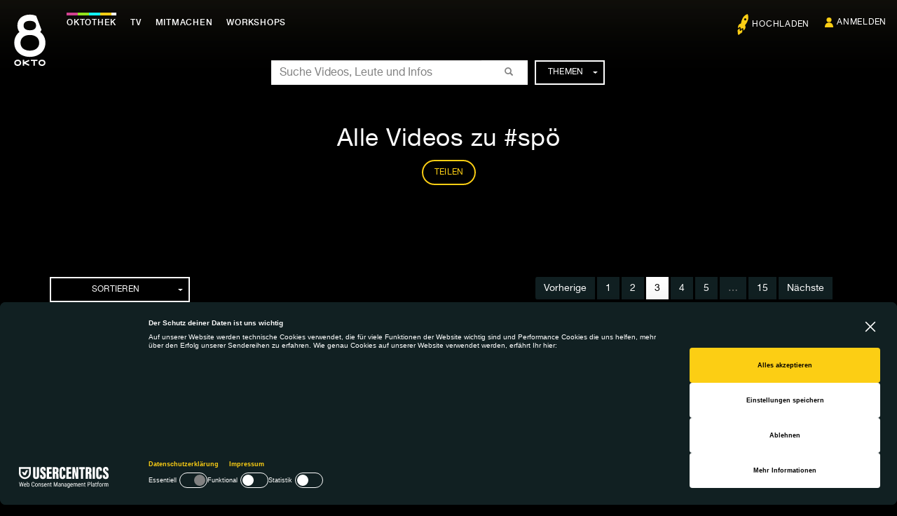

--- FILE ---
content_type: text/html; charset=UTF-8
request_url: https://www.okto.tv/de/tag/spo/episodes/3
body_size: 10780
content:
<!DOCTYPE html>
<html lang="de">
    <head>
                <script src="https://web.cmp.usercentrics.eu/modules/autoblocker.js"></script>
<script id="usercentrics-cmp" src="https://web.cmp.usercentrics.eu/ui/loader.js" data-settings-id="jRG3taviloS2uF" async></script>

                        <script>(function(w,d,s,l,i){w[l]=w[l]||[];w[l].push({'gtm.start':
                    new Date().getTime(),event:'gtm.js'});var f=d.getElementsByTagName(s)[0],
                j=d.createElement(s),dl=l!='dataLayer'?'&l='+l:'';j.async=true;j.src=
                'https://www.googletagmanager.com/gtm.js?id='+i+dl;f.parentNode.insertBefore(j,f);
            })(window,document,'script','dataLayer','GTM-NJMR2XP6');</script>
        
        <meta charset="UTF-8">
        <meta http-equiv="X-UA-Compatible" content="IE=edge">
        <meta name="viewport" content="width=device-width, initial-scale=1.0">
                        <meta property="og:url" content="https://www.okto.tv/de/tag/spo/episodes/3">
                <meta name="twitter:url" content="https://www.okto.tv/de/tag/spo/episodes/3">
        <meta name="twitter:card" content="summary_large_image">
                        <base href="https://www.okto.tv/">
        <title>spö | OKTO</title>
                        <link rel="stylesheet" href="/build/438.1a0fc258.css"><link rel="stylesheet" href="/build/app.9595b665.css">
    <style type="text/css">
        .bg-bleur {
                            background-image:url( https://www.okto.tv/cache/images/lg_posterframe/58f761b26b6ac);
                    }
    </style>
                    <link rel="preload" href="//hello.myfonts.net/count/313a85" onload="this.onload=null;this.rel='stylesheet';this.removeAttribute('as')" as="style">
            <noscript>
                <link rel="stylesheet" href="//hello.myfonts.net/count/313a85">
            </noscript>
                <link rel="shortcut icon" href="/legacy/bprsstyle/img/favicon.ico">
        <link rel="apple-touch-icon" href="/legacy/bprsstyle/img/apple-touch-icon.png">
                                    <link rel="alternate" hreflang="de" href="https://www.okto.tv/de/tag/spo/episodes/3">
            <link rel="alternate" hreflang="en" href="https://www.okto.tv/en/tag/spo/episodes/3">
                <link rel="alternate" hreflang="x-default" href="https://www.okto.tv/de/">
        <link rel="alternate" type="application/rss+xml" title="Neueste Folgen in der Oktothek" href="/de/oktothek/newest_episodes.rss">
        <link rel="prev" href="https://www.okto.tv/de/tag/spo/episodes/2">
        <link rel="next" href="https://www.okto.tv/de/tag/spo/episodes/4">
    

        <!--[if lt IE 9]>
        <script>
            document.createElement('header');
            document.createElement('figure');
            document.createElement('nav');
            document.createElement('section');
            document.createElement('article');
            document.createElement('aside');
            document.createElement('footer');
            document.createElement('time');
        </script>
        <![endif]-->
    </head>
    <body class="clip_overview fullscreen-background">
                <noscript><iframe src="https://www.googletagmanager.com/ns.html?id=GTM-NJMR2XP6" height="0" width="0" style="display:none;visibility:hidden"></iframe></noscript>
        
                    <header>
        <div class="navbar navbar-fixed-top" role="navigation">
            <a href="/de/tag/spo/episodes/3#top" accesskey="1" class="focusable">Zum Inhalt springen</a>
            <div class="container-fluid">
                <nav>
                    <div class="navbar-header">
                        <button type="button" class="navbar-toggle collapsed menu-button" data-toggle="collapse" data-target="#mainmenu-container">
                            <span class="sr-only">Navigation ein-/ausblenden</span>
                            <span class="icon-bar"></span>
                            <span class="icon-bar"></span>
                            <span class="icon-bar"></span>
                            <span aria-hidden="true" class="icon-close">&times;</span>
                        </button>
                        <button type="button" class="navbar-toggle collapsed search-button" data-toggle="collapse" data-target="#search-container">
                            <span class="sr-only">Suche ein-/ausblenden</span>
                            <span class="glyphicon glyphicon-search"></span>
                            <span aria-hidden="true" class="icon-close">&times;</span>
                        </button>
                        <a class="navbar-brand" href="/de/">
                            <div class="brandimage"><span>OKTO</span></div>
                        </a>
                    </div>
                    <div class="navbar-content">
                                <div class="collapse navbar-collapse" id="mainmenu-container" role="navigation">
        <ul class="nav navbar-nav mainmenu">
            <li class="active">
                <a href="/de/"><span class="icon icon-home"></span>Oktothek</a>
            </li>
            <li >
                <a href="/de/tv/"><span class="icon icon-live"></span>TV</a>
                </li>
            <li >
                <a href="/de/participate"><span class="icon icon-participate"></span>Mitmachen</a>
            </li>
            <li >
                <a href="/de/workshops"><span class="icon icon-workshops"></span><span lang="en">Workshops</span></a>
            </li>
        </ul>
                <ul class="nav navbar-nav navbar-right">
            <li ><a href="https://intake.okto.tv" target="_blank" rel="noreferrer" data-tooltip="Produktion hochladen"><span class="icon icon-upload"></span><span class="link">Hochladen</span></a></li>
                            <li ><span class="icon icon-login"></span><a href="/login/"><span class="link">Anmelden</span></a></li>
                        </ul>
            <ul class="nav navbar-nav themes">
                <li><h3 class="tag">Beliebteste Themen</h3></li>
                    <li><a href="/de/tag/musik">musik</a></li>
    <li><a href="/de/tag/wien">Wien</a></li>
    <li><a href="/de/tag/oktowirdlaut">oktowirdlaut</a></li>
    <li><a href="/de/tag/film">film</a></li>
    <li><a href="/de/tag/europa">europa</a></li>
    <li><a href="/de/tag/talk_diskurs">talk &amp; diskurs</a></li>

            </ul>
        </div>
        <div class="search-tagnav-container collapse navbar-collapse" id="search-container">
    <div class="search-tagnav-position">
            <form name="form" method="post" action="/de/search" class="navbar-form" role="search">
    <fieldset>
        <div class="form-group searchfield">
            <div class="searchfield-container">
                <label for="form_search" class="required sr-only">Suche</label>
                    <input type="text" id="form_search" name="form[search]" required="required" placeholder="Suche Videos, Leute und Infos" class=" form-control" >
            </div>
            <button type="submit"     id="form_search_submit" name="form[search_submit]"                class="btn"
                                  ><span class="glyphicon glyphicon-search"></span></button>
        </div>
        <div class="dropdown hidden-xs" role="navigation">
            <button class="btn btn-default dropdown-toggle" type="button" id="dropdownMenuTags" data-toggle="dropdown" aria-haspopup="true" aria-expanded="true">Themen <span class="caret"></span>
            </button>
            <ul class="dropdown-menu" aria-labelledby="dropdownMenuTags" itemscope="itemscope" itemtype="http://schema.org/WebPage">
                    <li><a href="/de/tag/musik">musik</a></li>
    <li><a href="/de/tag/wien">Wien</a></li>
    <li><a href="/de/tag/oktowirdlaut">oktowirdlaut</a></li>
    <li><a href="/de/tag/film">film</a></li>
    <li><a href="/de/tag/europa">europa</a></li>
    <li><a href="/de/tag/talk_diskurs">talk &amp; diskurs</a></li>

            </ul>
        </div>
            <input type="hidden" id="form__token" name="form[_token]" class=" form-control" value="908c337ad4ae93a51273538d4b6011.nU3yqt_Q8rvJP4_wgb5EIqquK3htWWa2vqc3IvA-QEU.yjWH8omJh9K7c8jd4NZpRcj5ekAHOz6Oy-1lUrEMNwzkJaj1r6G48IgSzg"></fieldset>
    </form>

    </div>
</div>


                    </div>
                </nav>
            </div>
        </div>
    </header>
            
    
    
    
            <main class="container-fluid">
            <div id="top"></div>
<div class="container-fluid">
    <div class="bg-bleur"></div>
        <header class="container page-header">
            <h1>Alle Videos zu #spö</h1>
            <p class="misc">
    <button type="button" class="btn btn-default" data-toggle="collapse" data-target="#collapseShare" aria-expanded="false" aria-controls="collapseShare" id="ButtonShare" data-uniqID="#" title="Link teilen"><span class="share-btn-text">Teilen</span><span class="visible-xs-inline glyphicon glyphicon-share-alt"></span></button>
</p>
<!-- Start Collapse Share-->
<div class="collapse collapseShare collapseWindow" id="collapseShare">
            <div class="collapse-header">
    <div class="triangle"></div>
</div>
<div class="collapse-content">
  <h3>Teilen</h3>
  <form><input type="text" value="https://www.okto.tv/de/tag/spo/episodes/3" class="form-control" id="sharingurl"></form>
  <div class="share-buttons" itemscope="itemscope" itemtype="http://schema.org/ShareAction">
    <ul class="socialnetworks" >
            <li><a href="https://wa.me/?text=https%3A%2F%2Fwww.okto.tv%2Fde%2Ftag%2Fspo%2Fepisodes%2F3&t=https%3A%2F%2Fwww.okto.tv%2Fde%2Ftag%2Fspo%2Fepisodes%2F3" class="icon-whatsapp" target="_blank" rel="noreferrer" title="Link auf WhatsApp teilen"><span itemprop="recipient">Pinterest</span></a></li>
            <li><a href="https://www.facebook.com/sharer/sharer.php?u=https%3A%2F%2Fwww.okto.tv%2Fde%2Ftag%2Fspo%2Fepisodes%2F3&t=https%3A%2F%2Fwww.okto.tv%2Fde%2Ftag%2Fspo%2Fepisodes%2F3" class="icon-facebook" target="_blank" rel="noreferrer" title="Link auf Facebook teilen"><span itemprop="recipient">Facebook</span></a></li>
            <li><a href="https://bsky.app/intent/compose?text=https%3A%2F%2Fwww.okto.tv%2Fde%2Ftag%2Fspo%2Fepisodes%2F3&t=https%3A%2F%2Fwww.okto.tv%2Fde%2Ftag%2Fspo%2Fepisodes%2F3" class="icon-bluesky" target="_blank" rel="noreferrer" title="Link auf Bluesky teilen"><span itemprop="recipient">Bluesky</span></a></li>
            <li><a href="https://x.com/intent/tweet?url=https%3A%2F%2Fwww.okto.tv%2Fde%2Ftag%2Fspo%2Fepisodes%2F3&t=https%3A%2F%2Fwww.okto.tv%2Fde%2Ftag%2Fspo%2Fepisodes%2F3" class="icon-x" target="_blank" rel="noreferrer" title="Link auf X teilen"><span itemprop="recipient">Bluesky</span></a></li>
    </ul>
    <a href="mailto:?subject=https%3A%2F%2Fwww.okto.tv%2Fde%2Ftag%2Fspo%2Fepisodes%2F3&body=https%3A%2F%2Fwww.okto.tv%2Fde%2Ftag%2Fspo%2Fepisodes%2F3" class="btn btn-default" title="Link als E-Mail teilen" itemprop="recipient">E-Mail</a>
  </div>
  </div>

    </div>
<!-- End Collapse Share-->

        </header>
        <div class="container content-bg">
            <section>
                <div class="row pager-row">
                    <div class="col-xs-12 col-sm-12 col-md-6 col-lg-6">
                        <div class="dropdown">
                            <button class="btn btn-default dropdown-toggle" type="button" id="filter_menu" data-toggle="dropdown" aria-haspopup="true" aria-expanded="true">
                            <span class="glyphicon glyphicon-sort-by-alphabet"></span> Sortieren <span class="caret"></span>
                            </button>
                            <ul class="dropdown-menu" aria-labelledby="filter_menu">
                                <li ><a class="sortable" href="/de/tag/spo/episodes?sort=e.name&amp;direction=asc" title="Name">Name</a>
</li>
                                <li ><a class="sortable" href="/de/tag/spo/episodes?sort=e.firstranAt&amp;direction=asc" title="Ausstrahlungsdatum">Ausstrahlungsdatum</a>
</li>
                            </ul>
                        </div>
                    </div>
                    <div class="hidden-xs hidden-sm col-md-6 col-lg-6 navigation">
                    
    <nav aria-label="..." class="visible-xs-block">
        <ul class="pager">
                            <li>
                    <a rel="prev" href="/de/tag/spo/episodes/2">Vorherige</a>
                </li>
                                        <li>
                    <a rel="next" href="/de/tag/spo/episodes/4">Nächste</a>
                </li>
                    </ul>
    </nav>
    <ul class="pagination hidden-xs">

            <li>
            <a rel="prev" href="/de/tag/spo/episodes/2">Vorherige</a>
        </li>
    
    
                        <li>
                <a href="/de/tag/spo/episodes">1</a>
            </li>
        
                        <li>
                <a href="/de/tag/spo/episodes/2">2</a>
            </li>
        
                        <li class="active">
                <span>3</span>
            </li>
        
                        <li>
                <a href="/de/tag/spo/episodes/4">4</a>
            </li>
        
                        <li>
                <a href="/de/tag/spo/episodes/5">5</a>
            </li>
        
    
                                        <li class="disabled">
                    <span>&hellip;</span>
                </li>
                            <li>
            <a href="/de/tag/spo/episodes/15">15</a>
        </li>
    
            <li>
            <a rel="next" href="/de/tag/spo/episodes/4">Nächste</a>
        </li>
        </ul>

                    </div>
                </div>
                <ul class="row episode-container">
            
<li class="pin" title="Mit Andreas Schieder (Abgeordneter und SPÖ-Delegationsleiter im Europäischen Parlament) spricht Benedikt Weingartner über die „Konferenz zur Zukunft Europas“ https://futureu.europa.eu während einer Tagung der Plenarversammlung der Konferenz im Europäischen Parlament in Straßburg.
 
In der Plenarversammlung der „Konferenz zur Zukunft Europas“ werden die Empfehlungen aus den nationalen und europäischen Bürgerforen sowie die auf der mehrsprachigen digitalen Plattform eingegangenen Beiträge nach Themen geordnet und mit offenem Ergebnis erörtert.
Die Plenarversammlung der „Konferenz zur Zukunft Europas“ setzt sich gleichberechtigt aus 108 Vertreter*innen des Europäischen Parlaments, 54 Vertreter*innen des Rates und 3 Vertreter*innen der Europäischen Kommission sowie 108 Vertreter*innen aller nationalen Parlamente und aus 108 Bürgerinnen und Bürgern zusammen.
Die Ergebnisse der Konferenz werden in einem Bericht zusammengefasst und dem Europäischen Parlament, dem Rat und der Europäischen Kommission vorgelegt.">
    <figure class="episode-pin">
        <a href="/de/sendereihe/europadialog/video/61faa6ad1d9d9/andreas-schieder-konferenz-zur-zukunft-europas" title="oktothek_episode_thumb_img">
            <img src="https://www.okto.tv/cache/images/sm_posterframe/61fab04742287.png" class="img-responsive" alt="oktothek_episode_thumb_img" width="426" height="240">
        </a>
        <figcaption>
                            <h3>
                    <a href="/de/sendereihe/europadialog" title="Zu Sendereihe Europa : DIALOG">
                        Europa : DIALOG
                    </a>
                </h3>
                        <p>
                <a href="/de/sendereihe/europadialog/video/61faa6ad1d9d9/andreas-schieder-konferenz-zur-zukunft-europas" title="Zu Europa : DIALOG: Andreas Schieder | Konferenz zur Zukunft Europas">
                    Andreas Schieder | Konferenz zur Zukunft Europas
                </a>
            </p>
            <div class="overlay">
                <a href="/de/sendereihe/europadialog/video/61faa6ad1d9d9/andreas-schieder-konferenz-zur-zukunft-europas" title="Posterframe von Europa : DIALOG: Andreas Schieder | Konferenz zur Zukunft Europas">
                    <div class="container-bg-opacity">
                        <div class="bg-opacity"></div>
                    </div>
                                        <div class="online">vom 03.02.2022</div>
                                        <div class="duration">28:49</div>
                </a>
            </div>
        </figcaption>
    </figure>
</li>

            
<li class="pin" title="Was bringt Europa den Kärntnerinnen und Kärntnern? Landeshauptmann Peter Kaiser (SPÖ) und Landesrätin Sara Schaar (SPÖ) fragt Benedikt Weingartner, welchen Mehrwert die Europäische Union für Kärnten hat. Seine Gesprächsgäste im Studio sind: Adina Hoffmann-Reumüller (Stellvertretende Leiterin Presse &amp; Kommunikation der Vertretung der Europäischen Kommission in Österreich), Karoline Turnschek (Bürgermeisterin &amp; Tourismusobfrau der Gemeinde Weißensee) und Marc Germeshausen (Geschäftsführer Europahaus Klagenfurt &amp; Manager von EUROPE DIRECT Kärnten).">
    <figure class="episode-pin">
        <a href="/de/sendereihe/europadialog/video/61f3f436c0a74/kaernten-eu-buerger-innendialog-zur-zukunft-europas" title="oktothek_episode_thumb_img">
            <img src="https://www.okto.tv/cache/images/sm_posterframe/61f3f46107270.png" class="img-responsive" alt="oktothek_episode_thumb_img" width="426" height="240">
        </a>
        <figcaption>
                            <h3>
                    <a href="/de/sendereihe/europadialog" title="Zu Sendereihe Europa : DIALOG">
                        Europa : DIALOG
                    </a>
                </h3>
                        <p>
                <a href="/de/sendereihe/europadialog/video/61f3f436c0a74/kaernten-eu-buerger-innendialog-zur-zukunft-europas" title="Zu Europa : DIALOG: Kärnten | EU-Bürger*innendialog zur Zukunft Europas">
                    Kärnten | EU-Bürger*innendialog zur Zukunft Europas
                </a>
            </p>
            <div class="overlay">
                <a href="/de/sendereihe/europadialog/video/61f3f436c0a74/kaernten-eu-buerger-innendialog-zur-zukunft-europas" title="Posterframe von Europa : DIALOG: Kärnten | EU-Bürger*innendialog zur Zukunft Europas">
                    <div class="container-bg-opacity">
                        <div class="bg-opacity"></div>
                    </div>
                                        <div class="online">vom 27.01.2022</div>
                                        <div class="duration">59:19</div>
                </a>
            </div>
        </figcaption>
    </figure>
</li>

            
<li class="pin" title="Unser Wohlstand gründet sich wesentlich auf das Verbrennen von fossilen Brennstoffen. Dadurch wurde und wird die menschengemachte Erderwärmung verursacht. So kann und darf es nicht weitergehen! Welcher transformative Wandel unser Gesellschaft, Wirtschaft und Industrie ist notwendig? Wie kann die EU die vorgegebenen Ziele zur Bekämpfung des Klimawandels erreichen? Diese Fragen diskutiert Benedikt Weingartner mit Sigrid Stagl (Ökonomin &amp; Professorin am Department für Sozioökonomie an der WU Wien).">
    <figure class="episode-pin">
        <a href="/de/sendereihe/europadialog/video/61c3089f829b4/sigrid-stagl-sozial-oekologische-transformation" title="oktothek_episode_thumb_img">
            <img src="https://www.okto.tv/cache/images/sm_posterframe/61c308c48109f.png" class="img-responsive" alt="oktothek_episode_thumb_img" width="426" height="240">
        </a>
        <figcaption>
                            <h3>
                    <a href="/de/sendereihe/europadialog" title="Zu Sendereihe Europa : DIALOG">
                        Europa : DIALOG
                    </a>
                </h3>
                        <p>
                <a href="/de/sendereihe/europadialog/video/61c3089f829b4/sigrid-stagl-sozial-oekologische-transformation" title="Zu Europa : DIALOG: Sigrid Stagl | Sozial-ökologische Transformation">
                    Sigrid Stagl | Sozial-ökologische Transformation
                </a>
            </p>
            <div class="overlay">
                <a href="/de/sendereihe/europadialog/video/61c3089f829b4/sigrid-stagl-sozial-oekologische-transformation" title="Posterframe von Europa : DIALOG: Sigrid Stagl | Sozial-ökologische Transformation">
                    <div class="container-bg-opacity">
                        <div class="bg-opacity"></div>
                    </div>
                                        <div class="online">vom 06.01.2022</div>
                                        <div class="duration">01:00:23</div>
                </a>
            </div>
        </figcaption>
    </figure>
</li>

            
<li class="pin" title="Krisen waren in der Europäischen Union immer auch eine Chance zur Weiterentwicklung. Wie steht es nun um die Handlungsfähigkeit Europas nach zwei Jahren Pandemie und zunehmender Polarisierung? Wie kann es wirklich ein gemeinsames Europa geben, diskutiert Benedikt Weingartner mit Erhard Busek (Vizekanzler a.D. | Vorsitzender des Instituts für den Donauraum &amp; Mitteleuropa).">
    <figure class="episode-pin">
        <a href="/de/sendereihe/europadialog/video/61c4a42335214/erhard-busek-ein-gemeinsames-europa" title="oktothek_episode_thumb_img">
            <img src="https://www.okto.tv/cache/images/sm_posterframe/61c4a4668975e.png" class="img-responsive" alt="oktothek_episode_thumb_img" width="426" height="240">
        </a>
        <figcaption>
                            <h3>
                    <a href="/de/sendereihe/europadialog" title="Zu Sendereihe Europa : DIALOG">
                        Europa : DIALOG
                    </a>
                </h3>
                        <p>
                <a href="/de/sendereihe/europadialog/video/61c4a42335214/erhard-busek-ein-gemeinsames-europa" title="Zu Europa : DIALOG: Erhard Busek | Ein gemeinsames Europa?">
                    Erhard Busek | Ein gemeinsames Europa?
                </a>
            </p>
            <div class="overlay">
                <a href="/de/sendereihe/europadialog/video/61c4a42335214/erhard-busek-ein-gemeinsames-europa" title="Posterframe von Europa : DIALOG: Erhard Busek | Ein gemeinsames Europa?">
                    <div class="container-bg-opacity">
                        <div class="bg-opacity"></div>
                    </div>
                                        <div class="online">vom 30.12.2021</div>
                                        <div class="duration">59:49</div>
                </a>
            </div>
        </figcaption>
    </figure>
</li>

            
<li class="pin" title="In dieser Online-Diskussionsrunde des BSA (Bund Sozialdemokratischer Akademiker*innen) Döbling werden die Gründe für die ausbleibenden Wahlerfolge sozialdemokratischer Parteien in ganz Europa analysiert. Moderation: Maximilian Eberl.">
    <figure class="episode-pin">
        <a href="/de/sendereihe/idealismprevails/video/61b31847d82a8/wir-bleiben-noch-chancen-fuer-eine-neue-sozialdemokratische-erzaehlung-bsa" title="oktothek_episode_thumb_img">
            <img src="https://www.okto.tv/cache/images/sm_posterframe/61b3187c6cf81.jpg" class="img-responsive" alt="oktothek_episode_thumb_img" width="426" height="240">
        </a>
        <figcaption>
                            <h3>
                    <a href="/de/sendereihe/idealismprevails" title="Zu Sendereihe Idealism Prevails - Unabhängige Medienplattform">
                        Idealism Prevails - Unabhängige Medienplattform
                    </a>
                </h3>
                        <p>
                <a href="/de/sendereihe/idealismprevails/video/61b31847d82a8/wir-bleiben-noch-chancen-fuer-eine-neue-sozialdemokratische-erzaehlung-bsa" title="Zu Idealism Prevails - Unabhängige Medienplattform: Wir bleiben noch – Chancen für eine neue sozialdemokratische Erzählung - BSA">
                    Wir bleiben noch – Chancen für eine neue sozialdemokratische Erzählung - BSA
                </a>
            </p>
            <div class="overlay">
                <a href="/de/sendereihe/idealismprevails/video/61b31847d82a8/wir-bleiben-noch-chancen-fuer-eine-neue-sozialdemokratische-erzaehlung-bsa" title="Posterframe von Idealism Prevails - Unabhängige Medienplattform: Wir bleiben noch – Chancen für eine neue sozialdemokratische Erzählung - BSA">
                    <div class="container-bg-opacity">
                        <div class="bg-opacity"></div>
                    </div>
                                        <div class="online">vom 10.12.2021</div>
                                        <div class="duration">01:28:59</div>
                </a>
            </div>
        </figcaption>
    </figure>
</li>

            
<li class="pin" title="Wie profitiert die Stadt Wien von EU-Förderungen? Welche Stadterneuerungs- und Sozialprojekte werden durch die EU mitfinanziert? Im Hinblick auf die regionale Nachhaltigkeit stehen der Europäische Aufbauplan („NextGenerationEU“) und der „Europäische Grüne Deal“ im Mittelpunkt der Wien-Ausgabe eines EU-Bürger*innendialogs zur Zukunft Europas. Gesprächsgäste von Benedikt Weingartner sind Hatto Käfer (Leiter des Wirtschaftsteams der Vertretung der Europäischen Kommission in Österreich), Heinrich Weber (Dezernatsleiter städtische Förderungen / Stadt Wien - Europäische Angelegenheiten) und Nikolaus Kunrath (Landtagsabgeordneter &amp; Gemeinderatsmitglied der Stadt Wien / GRÜNE). SPÖ-Bezirksrätin Stefanie Lamp stellt die Straßenerneuerungsprojekte in Ottakring vor und Thomas Nigl das Sozialprojekt „Ausbildungs-Fit BOK“ der Wiener Volkshochschulen (VHS).">
    <figure class="episode-pin">
        <a href="/de/sendereihe/europadialog/video/619ce3d140d40/wien-eu-buerger-innendialog-zur-zukunft-europas" title="oktothek_episode_thumb_img">
            <img src="https://www.okto.tv/cache/images/sm_posterframe/619ce4322c35a.png" class="img-responsive" alt="oktothek_episode_thumb_img" width="426" height="240">
        </a>
        <figcaption>
                            <h3>
                    <a href="/de/sendereihe/europadialog" title="Zu Sendereihe Europa : DIALOG">
                        Europa : DIALOG
                    </a>
                </h3>
                        <p>
                <a href="/de/sendereihe/europadialog/video/619ce3d140d40/wien-eu-buerger-innendialog-zur-zukunft-europas" title="Zu Europa : DIALOG: Wien | EU-Bürger*innendialog zur Zukunft Europas">
                    Wien | EU-Bürger*innendialog zur Zukunft Europas
                </a>
            </p>
            <div class="overlay">
                <a href="/de/sendereihe/europadialog/video/619ce3d140d40/wien-eu-buerger-innendialog-zur-zukunft-europas" title="Posterframe von Europa : DIALOG: Wien | EU-Bürger*innendialog zur Zukunft Europas">
                    <div class="container-bg-opacity">
                        <div class="bg-opacity"></div>
                    </div>
                                        <div class="online">vom 25.11.2021</div>
                                        <div class="duration">59:58</div>
                </a>
            </div>
        </figcaption>
    </figure>
</li>

            
<li class="pin" title="Hohe Erwartungen wurden in die UN-Klimakonferenz COP26 gesetzt. Ob die Zusagen der Staaten ausreichen, diskutiert Benedikt Weingartner mit Isabella Pfoser (UNFCCC &amp; COP26 Jugenddelegierte), Michael Spiekermann (UNFCCC &amp; COP26 Jugenddelegierter) und Johannes Stangl (Klimaaktivist &amp; Researcher am Complexity Science Hub Vienna), die zur Beobachtung der Konferenz in Glasgow waren. Kann mit den Beschlüssen aus Glasgow das 1,5-Grad-Ziel eingehalten werden? Reichen die österreichischen Klimaschutzmaßnahmen aus?">
    <figure class="episode-pin">
        <a href="/de/sendereihe/europadialog/video/6197bdd3b1bb0/handlungsbedarf-nach-der-weltklimakonferenz-cop26" title="oktothek_episode_thumb_img">
            <img src="https://www.okto.tv/cache/images/sm_posterframe/6197be14b158a.jpg" class="img-responsive" alt="oktothek_episode_thumb_img" width="426" height="240">
        </a>
        <figcaption>
                            <h3>
                    <a href="/de/sendereihe/europadialog" title="Zu Sendereihe Europa : DIALOG">
                        Europa : DIALOG
                    </a>
                </h3>
                        <p>
                <a href="/de/sendereihe/europadialog/video/6197bdd3b1bb0/handlungsbedarf-nach-der-weltklimakonferenz-cop26" title="Zu Europa : DIALOG: Handlungsbedarf nach der Weltklimakonferenz COP26">
                    Handlungsbedarf nach der Weltklimakonferenz COP26
                </a>
            </p>
            <div class="overlay">
                <a href="/de/sendereihe/europadialog/video/6197bdd3b1bb0/handlungsbedarf-nach-der-weltklimakonferenz-cop26" title="Posterframe von Europa : DIALOG: Handlungsbedarf nach der Weltklimakonferenz COP26">
                    <div class="container-bg-opacity">
                        <div class="bg-opacity"></div>
                    </div>
                                        <div class="online">vom 18.11.2021</div>
                                        <div class="duration">01:00:38</div>
                </a>
            </div>
        </figcaption>
    </figure>
</li>

            
<li class="pin" title="Können wir die zunehmende Diskursverschiebung und den besorgniserregenden Rechtspopulismus aufhalten? Die Europäischen Werte sind nicht verhandelbar. Mit Ewa Ernst-Dziedzic (Abgeordnete zum Nationalrat | Die Grünen) beleuchtet Benedikt Weingartner nicht nur die jüngsten Entwicklungen in Polen, sondern auch in Österreich. Kommt es hinsichtlich der Wahrung der Rechtsstaatlichkeit und unabhängigen Justiz sowie der Medienfreiheit auch bei uns zu gefährlichen Grenzüberschreitungen?">
    <figure class="episode-pin">
        <a href="/de/sendereihe/europadialog/video/6176ab07e322f/ewa-ernst-dziedzic-rechtsstaatlichkeit-und-werte-an-der-grenze" title="oktothek_episode_thumb_img">
            <img src="https://www.okto.tv/cache/images/sm_posterframe/6176ab1a5bee1.jpg" class="img-responsive" alt="oktothek_episode_thumb_img" width="426" height="240">
        </a>
        <figcaption>
                            <h3>
                    <a href="/de/sendereihe/europadialog" title="Zu Sendereihe Europa : DIALOG">
                        Europa : DIALOG
                    </a>
                </h3>
                        <p>
                <a href="/de/sendereihe/europadialog/video/6176ab07e322f/ewa-ernst-dziedzic-rechtsstaatlichkeit-und-werte-an-der-grenze" title="Zu Europa : DIALOG: Ewa Ernst-Dziedzic | Rechtsstaatlichkeit und Werte an der Grenze?">
                    Ewa Ernst-Dziedzic | Rechtsstaatlichkeit und Werte an der Grenze?
                </a>
            </p>
            <div class="overlay">
                <a href="/de/sendereihe/europadialog/video/6176ab07e322f/ewa-ernst-dziedzic-rechtsstaatlichkeit-und-werte-an-der-grenze" title="Posterframe von Europa : DIALOG: Ewa Ernst-Dziedzic | Rechtsstaatlichkeit und Werte an der Grenze?">
                    <div class="container-bg-opacity">
                        <div class="bg-opacity"></div>
                    </div>
                                        <div class="online">vom 28.10.2021</div>
                                        <div class="duration">01:00:36</div>
                </a>
            </div>
        </figcaption>
    </figure>
</li>

            
<li class="pin" title="Im Hinblick auf das Urteil des polnischen Verfassungsgerichts, Teile des EU-Rechts seien nicht mit Polens Verfassung vereinbar, warnt EU-Kommissionspräsidentin Ursula von der Leyen: „Wir werden die Rechtsstaatlichkeit und die Verträge der Europäischen Union mit allen Mitteln verteidigen.“ Mit der gebürtigen Polin Martyna Czarnowska (Europa-Redakteurin der „Wiener Zeitung“) analysiert Benedikt Weingartner den zunehmend eskalierenden Konflikt.">
    <figure class="episode-pin">
        <a href="/de/sendereihe/europadialog/video/6172b713095b2/martyna-czarnowska-quo-vadis-polen" title="oktothek_episode_thumb_img">
            <img src="https://www.okto.tv/cache/images/sm_posterframe/6172b728d843d.png" class="img-responsive" alt="oktothek_episode_thumb_img" width="426" height="240">
        </a>
        <figcaption>
                            <h3>
                    <a href="/de/sendereihe/europadialog" title="Zu Sendereihe Europa : DIALOG">
                        Europa : DIALOG
                    </a>
                </h3>
                        <p>
                <a href="/de/sendereihe/europadialog/video/6172b713095b2/martyna-czarnowska-quo-vadis-polen" title="Zu Europa : DIALOG: Martyna Czarnowska | Quo vadis, Polen?">
                    Martyna Czarnowska | Quo vadis, Polen?
                </a>
            </p>
            <div class="overlay">
                <a href="/de/sendereihe/europadialog/video/6172b713095b2/martyna-czarnowska-quo-vadis-polen" title="Posterframe von Europa : DIALOG: Martyna Czarnowska | Quo vadis, Polen?">
                    <div class="container-bg-opacity">
                        <div class="bg-opacity"></div>
                    </div>
                                        <div class="online">vom 21.10.2021</div>
                                        <div class="duration">59:08</div>
                </a>
            </div>
        </figcaption>
    </figure>
</li>

            
<li class="pin" title="Ein Europa, das aus den Krisen geeint hervorgeht und geeinigt in Verantwortung sowie Freiheit und Vielfalt ist, proklamiert Kommissionspräsidentin Ursula von der Leyen in der „Rede zur Lage der Union 2021“. Doch werden in Europa nicht gerade neue Grenzen sichtbar? Ob Europa an seine Grenzen kommt, diskutiert Benedikt Weingartner mit Konrad Kramar (Außenpolitik-Redakteur des &quot;Kurier&quot; und Buchautor). Sind die Betonung der nationalen Identitäten und Interessen zunehmend gegenläufig zum europäischen Integrationsprozess? Wie kann die Rechtsstaatlichkeit in Europa verteidigt werden? Wie realistisch und zeitnah ist die EU-Erweiterung am Westbalkan?">
    <figure class="episode-pin">
        <a href="/de/sendereihe/europadialog/video/6151ca358472c/konrad-kramar-europa-geeint-mit-neuen-grenzen" title="oktothek_episode_thumb_img">
            <img src="https://www.okto.tv/cache/images/sm_posterframe/6151ca5c23196.png" class="img-responsive" alt="oktothek_episode_thumb_img" width="426" height="240">
        </a>
        <figcaption>
                            <h3>
                    <a href="/de/sendereihe/europadialog" title="Zu Sendereihe Europa : DIALOG">
                        Europa : DIALOG
                    </a>
                </h3>
                        <p>
                <a href="/de/sendereihe/europadialog/video/6151ca358472c/konrad-kramar-europa-geeint-mit-neuen-grenzen" title="Zu Europa : DIALOG: Konrad Kramar | Europa, geeint mit neuen Grenzen?">
                    Konrad Kramar | Europa, geeint mit neuen Grenzen?
                </a>
            </p>
            <div class="overlay">
                <a href="/de/sendereihe/europadialog/video/6151ca358472c/konrad-kramar-europa-geeint-mit-neuen-grenzen" title="Posterframe von Europa : DIALOG: Konrad Kramar | Europa, geeint mit neuen Grenzen?">
                    <div class="container-bg-opacity">
                        <div class="bg-opacity"></div>
                    </div>
                                        <div class="online">vom 30.09.2021</div>
                                        <div class="duration">01:01:02</div>
                </a>
            </div>
        </figcaption>
    </figure>
</li>

            
<li class="pin" title="Alle 27 EU-Mitgliedstaaten verpflichteten sich, die EU bis 2050 zum ersten klimaneutralen Kontinent zu machen. Bis 2030 müssen die Emissionen um mindestens 55 % gegenüber dem Stand von 1990 gesenkt werden. Ob der „Europäische Grüne Deal“ diesen Herausforderungen gerecht wird, darüber spricht Benedikt Weingartner mit Karl Aiginger (Direktor der Europaplattform Wien Brüssel &amp; Professor für Wirtschaftspolitik an der WU Wien). Kann die EU eine weltweite Führungsrolle als Akteur*in und Vorbild bei der Bekämpfung des Klimawandels übernehmen? Welcher transformative Wandel unserer Wirtschaft, Gesellschaft und Industrie ist notwendig?">
    <figure class="episode-pin">
        <a href="/de/sendereihe/europadialog/video/6151aed94aa8a/karl-aiginger-fuehrungsrolle-europas-noetig-und-moeglich" title="oktothek_episode_thumb_img">
            <img src="https://www.okto.tv/cache/images/sm_posterframe/6151af0704e66.png" class="img-responsive" alt="oktothek_episode_thumb_img" width="426" height="240">
        </a>
        <figcaption>
                            <h3>
                    <a href="/de/sendereihe/europadialog" title="Zu Sendereihe Europa : DIALOG">
                        Europa : DIALOG
                    </a>
                </h3>
                        <p>
                <a href="/de/sendereihe/europadialog/video/6151aed94aa8a/karl-aiginger-fuehrungsrolle-europas-noetig-und-moeglich" title="Zu Europa : DIALOG: Karl Aiginger | Führungsrolle Europas nötig und möglich?">
                    Karl Aiginger | Führungsrolle Europas nötig und möglich?
                </a>
            </p>
            <div class="overlay">
                <a href="/de/sendereihe/europadialog/video/6151aed94aa8a/karl-aiginger-fuehrungsrolle-europas-noetig-und-moeglich" title="Posterframe von Europa : DIALOG: Karl Aiginger | Führungsrolle Europas nötig und möglich?">
                    <div class="container-bg-opacity">
                        <div class="bg-opacity"></div>
                    </div>
                                        <div class="online">vom 23.09.2021</div>
                                        <div class="duration">59:47</div>
                </a>
            </div>
        </figcaption>
    </figure>
</li>

            
<li class="pin" title="&quot;Europa ist wie ein Fahrrad - steht es still, fällt es um.&quot; Paul Schmidt (Generalsekretär der Österreichischen Gesellschaft für Europapolitik) berichtet im Gespräch mit Benedikt Weingartner von der EU-Zukunftstour mit dem Fahrrad durch die Bundesländer, die er gemeinsam mit Martin Selmayr (Leiter der Vertretung der Europäischen Kommission) macht. Welche Anliegen bringen die Bürgerinnen und Bürger bei der Debatte über die Zukunft der Europäischen Union ein? Wie wird die Mitgliedschaft Österreichs in der EU beispielsweise in Tirol wahrgenommen? Ist mehr gemeinsames Handeln auf europäischer Ebene gefordert?">
    <figure class="episode-pin">
        <a href="/de/sendereihe/europadialog/video/26786/paul-schmidt-eu-zukunftsdebatte-in-den-bundeslaendern" title="oktothek_episode_thumb_img">
            <img src="https://www.okto.tv/cache/images/sm_posterframe/60fae5b14d828" class="img-responsive" alt="oktothek_episode_thumb_img" width="426" height="240">
        </a>
        <figcaption>
                            <h3>
                    <a href="/de/sendereihe/europadialog" title="Zu Sendereihe Europa : DIALOG">
                        Europa : DIALOG
                    </a>
                </h3>
                        <p>
                <a href="/de/sendereihe/europadialog/video/26786/paul-schmidt-eu-zukunftsdebatte-in-den-bundeslaendern" title="Zu Europa : DIALOG: Paul Schmidt | EU-Zukunftsdebatte in den Bundesländern">
                    Paul Schmidt | EU-Zukunftsdebatte in den Bundesländern
                </a>
            </p>
            <div class="overlay">
                <a href="/de/sendereihe/europadialog/video/26786/paul-schmidt-eu-zukunftsdebatte-in-den-bundeslaendern" title="Posterframe von Europa : DIALOG: Paul Schmidt | EU-Zukunftsdebatte in den Bundesländern">
                    <div class="container-bg-opacity">
                        <div class="bg-opacity"></div>
                    </div>
                                        <div class="online">vom 05.08.2021</div>
                                        <div class="duration">59:30</div>
                </a>
            </div>
        </figcaption>
    </figure>
</li>

    </ul>

                <div class="row">
                    <div class="navigation">
                        
    <nav aria-label="..." class="visible-xs-block">
        <ul class="pager">
                            <li>
                    <a rel="prev" href="/de/tag/spo/episodes/2">Vorherige</a>
                </li>
                                        <li>
                    <a rel="next" href="/de/tag/spo/episodes/4">Nächste</a>
                </li>
                    </ul>
    </nav>
    <ul class="pagination hidden-xs">

            <li>
            <a rel="prev" href="/de/tag/spo/episodes/2">Vorherige</a>
        </li>
    
    
                        <li>
                <a href="/de/tag/spo/episodes">1</a>
            </li>
        
                        <li>
                <a href="/de/tag/spo/episodes/2">2</a>
            </li>
        
                        <li class="active">
                <span>3</span>
            </li>
        
                        <li>
                <a href="/de/tag/spo/episodes/4">4</a>
            </li>
        
                        <li>
                <a href="/de/tag/spo/episodes/5">5</a>
            </li>
        
    
                                        <li class="disabled">
                    <span>&hellip;</span>
                </li>
                            <li>
            <a href="/de/tag/spo/episodes/15">15</a>
        </li>
    
            <li>
            <a rel="next" href="/de/tag/spo/episodes/4">Nächste</a>
        </li>
        </ul>

                    </div>
                </div>
            </section>
        </div>
    </div>
                <!-- Start Top Button -->
<div class="container">
    <button class="btn btn-default btn-top">Nach oben <span class="icon icon-top"></span></button>
</div>
<!-- End Top Button -->
<footer class="footer">
    <section class="networks">
        <div class="container row">
                        <div class="col-md-12 col-sm-12 col-xs-12">
                <h3 class="sr-only">Folge uns auf:</h3>
                <ul class="socialnetworks" role="navigation">
    <li><a href="https://www.facebook.com/okto.tv" class="icon-facebook" target="_blank" rel="noreferrer" title="Okto auf Facebook"><span>Facebook</span></a></li>
    <li><a href="https://x.com/oktotv" class="icon-x" target="_blank" rel="noreferrer" title="Okto auf X"><span>X</span></a></li><li><a href="https://www.instagram.com/oktotv/" class="icon-instagram" target="_blank" rel="noreferrer" title="Okto auf Instagram"><span>Instagram</span></a></li>
    <li><a href="https://www.youtube.com/user/oktotv" class="icon-youtube" target="_blank" rel="noreferrer" title="Okto auf Youtube"><span>Youtube</span></a></li>
    <li><a href="https://www.tiktok.com/@okto_tv" class="icon-tiktok" target="_blank" rel="noreferrer" title="Okto auf TikTok"><span>TikTok</span></a></li>
</ul>

            </div>
        </div>
    </section>
    <div class="container row">
        <nav class="row" role="navigation">
            
<ul class="nav col-lg-3 col-md-3 col-sm-6 col-sx-12" itemscope="itemscope" itemtype="http://schema.org/SiteNavigationElement">
    <li ><a href="/de/">Home</a></li>
                        <li ><a href="/de/page/uber_okto">Über OKTO</a></li>
    
                        <li ><a href="/de/page/facts_und_zahlen">OKTO empfangen</a></li>
    
    <li ><a href="/de/contact">Kontakt</a></li>
    <li ><a href="/de/imprint">Impressum</a></li>
</ul>
<ul class="nav col-lg-3 col-md-3 col-sm-6 col-sx-12" itemscope="itemscope" itemtype="http://schema.org/SiteNavigationElement">
    <li ><a href="/de/news/">News</a></li>
    <li ><a href="/de/presse">Presse</a></li>
    <li ><a href="/de/help">Hilfe</a></li>
    <li ><a href="/de/privacy_policy" class="hyphenation">Datenschutzerklärung</a></li>
                        <li ><a href="/de/page/information_in_english">Information in English</a></li>
    
</ul>
<ul class="nav col-lg-3 col-md-3 col-sm-6 col-sx-12" itemscope="itemscope" itemtype="http://schema.org/SiteNavigationElement">
    <li ><a href="/de/sendereihen">Sendereihen</a></li>
    <li ><a href="/de/equipment">Medienmacher*in werden</a></li>
    <li ><a href="/de/academy">Die Media Academy bei OKTO</a></li>
    <li ><a href="/de/okto-awards">Awards</a></li>
                        <li ><a href="/de/page/faq">FAQ</a></li>
    
</ul>
<ul class="nav col-lg-3 col-md-3 col-sm-6 col-sx-12" itemscope="itemscope" itemtype="http://schema.org/SiteNavigationElement">
        
    </ul>


        </nav>
        <section class="partner col-md-12 col-sm-12 col-xs-12">
            <h3 class="sr-only">Partner</h3>
            <ul>
                <li>
                  <img src="/legacy/app/images/partner/rtr_logo_b_white_20.svg" width="144" height="58" alt="Logo Fördergeber RTR">
                </li>
            </ul>
        </section>
    </div>
</footer>

        </main>    <script src="/build/runtime.564e8591.js"></script><script src="/build/692.b351c162.js"></script><script src="/build/693.7f6bf2ff.js"></script><script src="/build/803.f5f8fa94.js"></script><script src="/build/795.fd749e00.js"></script><script src="/build/567.d5b909a5.js"></script><script src="/build/532.43f3da91.js"></script><script src="/build/873.2137db4e.js"></script><script src="/build/438.568507af.js"></script><script src="/build/135.6d3e0b15.js"></script><script src="/build/221.5a51d002.js"></script><script src="/build/app.daf61c6a.js"></script>    </body>
</html>


--- FILE ---
content_type: image/svg+xml
request_url: https://www.okto.tv/build/images/caret_bg.96e5fe69.svg
body_size: 110
content:
<svg id="Ebene_1" data-name="Ebene 1" xmlns="http://www.w3.org/2000/svg" viewBox="0 0 3.99 1.99"><defs><style>.cls-1{fill:#fff;}</style></defs><title>caret_bg</title><polygon class="cls-1" points="1.99 1.99 0 0 3.99 0 1.99 1.99"/></svg>